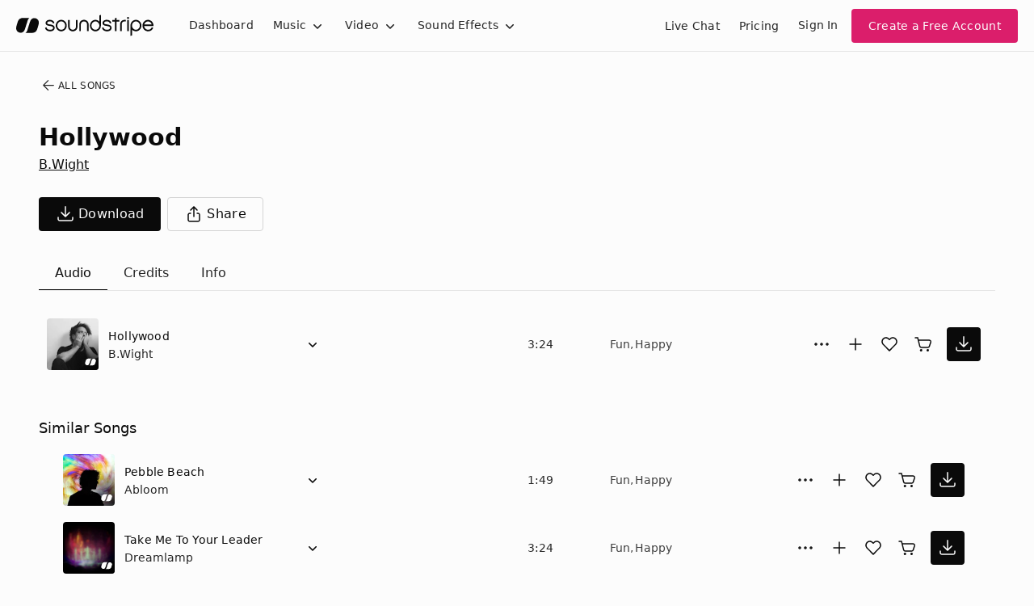

--- FILE ---
content_type: text/html
request_url: https://js.chargebee.com/assets/cbjs-2026.01.22-08.24/v2/master.html?site=soundstripe&env=production
body_size: -2388
content:
<!DOCTYPE html>
<html>
  <head>
    <meta charset="UTF-8">
    <title>Chargebee</title>
  <script nonce="fqJvbM2J6rztriSeDUiFdr0Z" type="text/javascript" src="https://js.chargebee.com/assets/cbjs-2026.01.22-08.24/v2/master-90e0d8b8f0102f0be793.js"></script><script nonce="fqJvbM2J6rztriSeDUiFdr0Z">window._hp_csp_nonce = "fqJvbM2J6rztriSeDUiFdr0Z"</script>
</head>
  <body>
  </body>
</html>